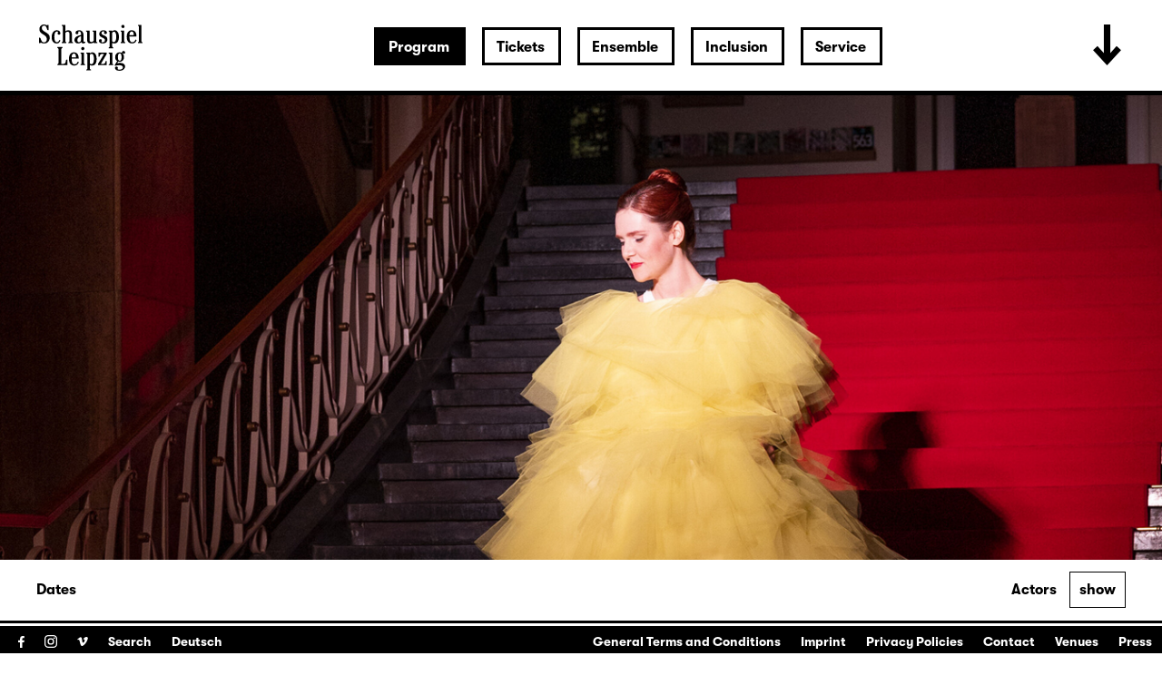

--- FILE ---
content_type: text/html; charset=utf-8
request_url: https://www.schauspiel-leipzig.de/en/program/whats-on/2024-09/spieglein-spieglein-halts-maul/3529/
body_size: 45660
content:


<!DOCTYPE html>
<!--[if lt IE 7]>				<html lang="de" class="no-js ie lt-ie9 lt-ie8 lt-ie7 ie6"> <![endif]-->
<!--[if IE 7]>					<html lang="de" class="no-js ie lt-ie9 lt-ie8 ie7"> <![endif]-->
<!--[if IE 8]>					<html lang="de" class="no-js ie lt-ie9 ie8"> <![endif]-->
<!--[if IE 9]>					<html lang="de" class="no-js ie ie9"> <![endif]-->
<!--[if (gt IE 9)|!(IE)]><!-->
<html lang="de" class="no-js">
<!--<![endif]-->

<head><meta charset="utf-8" /><title>
	„Spieglein, Spieglein, halt's Maul, wir müssen nachdenken“, Translation: Ellen Neuser and Leonard Merkes - 21.09.2024, 19:30 — 20:45 | Schauspiel Leipzig
</title><meta name="description" content="„Spieglein, Spieglein, halt&#39;s Maul, wir müssen nachdenken“, with texts of Ada Berger and Liv Strömquist, Translation: Ellen Neuser and Leonard Merkes, Artistic direction: Ellen Neuser, Cast: : Paulina Bittner, Artistic direction: Ellen Neuser, Dramaturgy: Marleen Ilg, Light design: Chris Gaidzik, Video: Lukas Zeidler, Sound: Heribert Weitz, Soufflage: Philine Engelhardt, Directing assistent: Lina-Marieke Wegner, Costume assistence: Carolin Schmelz, Mask: Cordula Kreuter, Props: Sebastian Hubel, Stage master: Tilo Münster" /><meta name="keywords" content="Schauspiel, Theater, What&#39;s on, Program, Monthly plan, Schauspiel Leipzig, City theatre, Theatre in Leipzig, Children’s theatre in Leipzig, Youth theatre in Leipzig, Leipzig’s Culture, Culture in Leipzig, What to do in Leipzig, Evening Event Leipzig, Late night event, Concerts Leipzig, „Spieglein, Spieglein, halt&#39;s Maul, wir müssen nachdenken“, Translation: Ellen Neuser and Leonard Merkes, Paulina Bittner, Ellen Neuser, Marleen Ilg, Chris Gaidzik, Lukas Zeidler, Heribert Weitz, Philine Engelhardt, Lina-Marieke Wegner, Carolin Schmelz, Cordula Kreuter, Sebastian Hubel, Tilo Münster" /><meta http-equiv="X-UA-Compatible" content="IE=edge">
<meta name="viewport" content="width=device-width, initial-scale=1.0, minimum-scale=1.0, maximum-scale=1.0, user-scalable=0">

<link rel="apple-touch-icon" sizes="180x180" href="/apple-touch-icon.png">
<link rel="icon" type="image/png" sizes="32x32" href="/favicon-32x32.png">
<link rel="icon" type="image/png" sizes="16x16" href="/favicon-16x16.png">
<link rel="manifest" href="/site.webmanifest">
<link rel="mask-icon" href="/safari-pinned-tab.svg" color="#000000">
<meta name="msapplication-TileColor" content="#fffefe">
<meta name="theme-color" content="#ffffff">

<!-- meta tags for seo -->
<meta name="author" content="Schauspiel Leipzig" />
<meta name="generator" content="spiritec WebCMS für Opernhäuser und Theater" />
<meta name="robots" content="index, follow" />
<meta property="og:image" content="https://www.schauspiel-leipzig.de/content-images/socialmediashare/a3049ef27f78d3dbb9c62c95d3319f09/9181/spieglein_01.jpg" />
<link rel="canonical" href="https://www.schauspiel-leipzig.de/en/program/a-z/spieglein-spieglein-halts-maul/" />
<link href="/resources/css-bundles/all?v=ZuABwAJ2kXlRVmMe6rLjEMnLdm7i4a6wqiKKdHlJy6M1" rel="stylesheet"/>


<script src="/js-bundles/head?v=Dn2bSfOk87wKVbtYuhUj64xvvkJeLNr1CDzouEpD-w41"></script>

<script type="text/javascript">
    var SYSTEMURLBASE = '/en/';
    var CALLBACKURLBASE = '/en/callbacks/';
    var RESOURCES = {
        "IMAGE_ENLARGE": "Maximize",
        "IMAGE_REDUCE": "Minimize",
        "PRESSCART_ERROR_EMAIL": "Please enter your e-mail address.",
        "PRESSCART_ERROR_EDITORIALDEPARTMENT": "Please indicate your editorial department.",
        "PRESSCART_FEEDBACK_DOCUMENTSSENT": "Your press kit has been sent to the address you indicated via e-mail.",
        "PRESSCART_REMOVEFROMCART": "Remove"
    };
    var PARAMETERNAMES = {
        "SEARCHTERM": "searchterm",
        "SEARCHPAGE": "page"
    };
</script>
</head>
<body id="ctl00_BodyElement" class="ua-chrome dev-desktoppc language-en">
    <script>document.documentElement.className = document.documentElement.className.replace(/\bno-js\b/, 'js');</script>
	<a id="top"></a>
        
    <div id="js-popup-hook" style="display: none;"></div>
    <div class="fullsize-wrapper js-marker-fullsize-image-popup" style="display: none;">
    <div class="fullsize-close-wrapper"><div class="inner"><div class="row"><div class="col l-17 l-centered"><div class="fullsize-close-position"><a href="#" class="fullsize-close"></a></div></div></div></div></div><!-- // fullsize-close-wrapper -->
    <div class="fullsize"><div class="fullsize-strip"><div class="fullsize-item"><div class="fullsize-media show-loader"><div class="preloading-loader-animation"></div><img src="/en/resources/img/blank.png" class="fullsize-media-image" alt=""></div><!-- // fullsize-media-inner --><div class="fullsize-caption"><div class="inner"><div class="row"><div class="col l-17 l-centered"><div class="fullsize-caption-content"><div class="fullsize-caption-pagenumber -color-scheme-1"></div><div class="fullsize-caption-text"><div class="richtext -color-scheme-1"><span class="js-variable-subtitle"></span><span class="js-variable-photographer"></span></div></div><!-- // fullsize-caption-text --></div></div></div></div></div><!-- // fullsize-caption --></div><!-- // fullsize-item --></div><!-- // fullsize-strip --></div><!-- // fullsize -->
</div><!-- // fullsize-wrapper -->



    <div class="fullsize productionGallery">

    <div class="fullsize__viewport">
        
        <a href="#" class="fullsize__viewport-control fullsize__viewport-control--prev"></a>
        <a href="#" class="fullsize__viewport-control fullsize__viewport-control--next"></a>

        <div class="fullsize__strip"><div class="fullsize__item mediaGalleryItem-Video-Production-949" data-item-name="mediaGalleryItem-Video-Production-949"><div class="mediaplugin"><div class="mediaplugin__vimeowrapper js-3rdparty-embed" data-mediaplayer-trigger="productionGallery" data-media-id="874844531" data-embed-type="vimeo" data-autoplay="false" data-placeholder-image="https://www.schauspiel-leipzig.de/content-images/image720ratio/fa5dc7cb0142ef9181e2b659f9a5ee4e/11990/spieglein_07.jpg" alt="" width="1280" height="720" data-embed-layout=""></div></div></div><!-- // fullsize__item --><div class="fullsize__item mediaGalleryItem-Image-ProductionGallery-2962" data-item-name="mediaGalleryItem-Image-ProductionGallery-2962"><div class="fullsize__media--image-wrapper js-medialoader" data-medialoader-trigger="productionGallery" data-image-url="https://www.schauspiel-leipzig.de/content-images/image720/1dcb81556ef9ffa59856483a0072c3e8/9171/spieglein_01.jpg"><div class="fullsize__media--image-medialoader-animation"></div><img src="/en/blank-image/blank_515_720.png" class="fullsize__media--image js-medialoader-set-as-background" alt=""><noscript><img src="https://www.schauspiel-leipzig.de/content-images/image720/1dcb81556ef9ffa59856483a0072c3e8/9171/spieglein_01.jpg" alt="" width="515" height="720"></noscript></div><div class="fullsize__itemcaption mediaGalleryItem-Image-ProductionGallery-2962">Photo: Rolf Arnold</div><!-- // fullsize__itemcaption --></div><!-- // fullsize__item --><div class="fullsize__item mediaGalleryItem-Image-ProductionGallery-2963" data-item-name="mediaGalleryItem-Image-ProductionGallery-2963"><div class="fullsize__media--image-wrapper js-medialoader" data-medialoader-trigger="productionGallery" data-image-url="https://www.schauspiel-leipzig.de/content-images/image720/8577e3464c5095e754c6f7d7dae2d107/9172/spieglein_02.jpg"><div class="fullsize__media--image-medialoader-animation"></div><img src="/en/blank-image/blank_492_720.png" class="fullsize__media--image js-medialoader-set-as-background" alt=""><noscript><img src="https://www.schauspiel-leipzig.de/content-images/image720/8577e3464c5095e754c6f7d7dae2d107/9172/spieglein_02.jpg" alt="" width="492" height="720"></noscript></div><div class="fullsize__itemcaption mediaGalleryItem-Image-ProductionGallery-2963">Photo: Rolf Arnold</div><!-- // fullsize__itemcaption --></div><!-- // fullsize__item --><div class="fullsize__item mediaGalleryItem-Image-ProductionGallery-2964" data-item-name="mediaGalleryItem-Image-ProductionGallery-2964"><div class="fullsize__media--image-wrapper js-medialoader" data-medialoader-trigger="productionGallery" data-image-url="https://www.schauspiel-leipzig.de/content-images/image720/353bc18b1bfe3cab3a3017deaa78b72a/9173/spieglein_03.jpg"><div class="fullsize__media--image-medialoader-animation"></div><img src="/en/blank-image/blank_437_720.png" class="fullsize__media--image js-medialoader-set-as-background" alt=""><noscript><img src="https://www.schauspiel-leipzig.de/content-images/image720/353bc18b1bfe3cab3a3017deaa78b72a/9173/spieglein_03.jpg" alt="" width="437" height="720"></noscript></div><div class="fullsize__itemcaption mediaGalleryItem-Image-ProductionGallery-2964">Photo: Rolf Arnold</div><!-- // fullsize__itemcaption --></div><!-- // fullsize__item --><div class="fullsize__item mediaGalleryItem-Image-ProductionGallery-2965" data-item-name="mediaGalleryItem-Image-ProductionGallery-2965"><div class="fullsize__media--image-wrapper js-medialoader" data-medialoader-trigger="productionGallery" data-image-url="https://www.schauspiel-leipzig.de/content-images/image720/10f1723fe89b42584f32cec6472c0f16/9174/spieglein_04.jpg"><div class="fullsize__media--image-medialoader-animation"></div><img src="/en/blank-image/blank_921_720.png" class="fullsize__media--image js-medialoader-set-as-background" alt=""><noscript><img src="https://www.schauspiel-leipzig.de/content-images/image720/10f1723fe89b42584f32cec6472c0f16/9174/spieglein_04.jpg" alt="" width="921" height="720"></noscript></div><div class="fullsize__itemcaption mediaGalleryItem-Image-ProductionGallery-2965">Photo: Rolf Arnold</div><!-- // fullsize__itemcaption --></div><!-- // fullsize__item --><div class="fullsize__item mediaGalleryItem-Image-ProductionGallery-2966" data-item-name="mediaGalleryItem-Image-ProductionGallery-2966"><div class="fullsize__media--image-wrapper js-medialoader" data-medialoader-trigger="productionGallery" data-image-url="https://www.schauspiel-leipzig.de/content-images/image720/487b4335f14487e37964e0547011eaf2/9175/spieglein_05.jpg"><div class="fullsize__media--image-medialoader-animation"></div><img src="/en/blank-image/blank_808_720.png" class="fullsize__media--image js-medialoader-set-as-background" alt=""><noscript><img src="https://www.schauspiel-leipzig.de/content-images/image720/487b4335f14487e37964e0547011eaf2/9175/spieglein_05.jpg" alt="" width="808" height="720"></noscript></div><div class="fullsize__itemcaption mediaGalleryItem-Image-ProductionGallery-2966">Photo: Rolf Arnold</div><!-- // fullsize__itemcaption --></div><!-- // fullsize__item --><div class="fullsize__item mediaGalleryItem-Image-ProductionGallery-2967" data-item-name="mediaGalleryItem-Image-ProductionGallery-2967"><div class="fullsize__media--image-wrapper js-medialoader" data-medialoader-trigger="productionGallery" data-image-url="https://www.schauspiel-leipzig.de/content-images/image720/ec9e40a9a4f831d7565680bb35c3590c/9176/spieglein_06.jpg"><div class="fullsize__media--image-medialoader-animation"></div><img src="/en/blank-image/blank_823_720.png" class="fullsize__media--image js-medialoader-set-as-background" alt=""><noscript><img src="https://www.schauspiel-leipzig.de/content-images/image720/ec9e40a9a4f831d7565680bb35c3590c/9176/spieglein_06.jpg" alt="" width="823" height="720"></noscript></div><div class="fullsize__itemcaption mediaGalleryItem-Image-ProductionGallery-2967">Photo: Rolf Arnold</div><!-- // fullsize__itemcaption --></div><!-- // fullsize__item --><div class="fullsize__item mediaGalleryItem-Image-ProductionGallery-2969" data-item-name="mediaGalleryItem-Image-ProductionGallery-2969"><div class="fullsize__media--image-wrapper js-medialoader" data-medialoader-trigger="productionGallery" data-image-url="https://www.schauspiel-leipzig.de/content-images/image720/58d5590250001b50d140cbbfe701c298/9178/spieglein_09.jpg"><div class="fullsize__media--image-medialoader-animation"></div><img src="/en/blank-image/blank_461_720.png" class="fullsize__media--image js-medialoader-set-as-background" alt=""><noscript><img src="https://www.schauspiel-leipzig.de/content-images/image720/58d5590250001b50d140cbbfe701c298/9178/spieglein_09.jpg" alt="" width="461" height="720"></noscript></div><div class="fullsize__itemcaption mediaGalleryItem-Image-ProductionGallery-2969">Photo: Rolf Arnold</div><!-- // fullsize__itemcaption --></div><!-- // fullsize__item --><div class="fullsize__item mediaGalleryItem-Image-ProductionGallery-2970" data-item-name="mediaGalleryItem-Image-ProductionGallery-2970"><div class="fullsize__media--image-wrapper js-medialoader" data-medialoader-trigger="productionGallery" data-image-url="https://www.schauspiel-leipzig.de/content-images/image720/98810216e71dfc77a91d80f31013cbb7/9179/spieglein_10.jpg"><div class="fullsize__media--image-medialoader-animation"></div><img src="/en/blank-image/blank_720_720.png" class="fullsize__media--image js-medialoader-set-as-background" alt=""><noscript><img src="https://www.schauspiel-leipzig.de/content-images/image720/98810216e71dfc77a91d80f31013cbb7/9179/spieglein_10.jpg" alt="" width="720" height="720"></noscript></div><div class="fullsize__itemcaption mediaGalleryItem-Image-ProductionGallery-2970">Photo: Rolf Arnold</div><!-- // fullsize__itemcaption --></div><!-- // fullsize__item --><div class="fullsize__item mediaGalleryItem-Image-ProductionGallery-2968" data-item-name="mediaGalleryItem-Image-ProductionGallery-2968"><div class="fullsize__media--image-wrapper js-medialoader" data-medialoader-trigger="productionGallery" data-image-url="https://www.schauspiel-leipzig.de/content-images/image720/d775112be115a3623d8627d0e537748b/9177/spieglein_08.jpg"><div class="fullsize__media--image-medialoader-animation"></div><img src="/en/blank-image/blank_501_720.png" class="fullsize__media--image js-medialoader-set-as-background" alt=""><noscript><img src="https://www.schauspiel-leipzig.de/content-images/image720/d775112be115a3623d8627d0e537748b/9177/spieglein_08.jpg" alt="" width="501" height="720"></noscript></div><div class="fullsize__itemcaption mediaGalleryItem-Image-ProductionGallery-2968">Photo: Rolf Arnold</div><!-- // fullsize__itemcaption --></div><!-- // fullsize__item --></div><!-- // fullsize__strip -->

    </div><!-- // fullsize__viewport -->

    <div class="fullsize__bottom">
        <div class="fullsize__controls"><a href="#" class="fullsize__control fullsize__control--prev"></a><a href="#" class="fullsize__control fullsize__control--next"></a></div>
        <div class="fullsize__index"><span class="fullsize__currentindex"></span>/<span class="fullsize__count"></span></div>
        <div class="fullsize__caption --hide-tablet-landscape-down"></div>
        <a href="#" class="fullsize__close"></a>
    </div><!-- // fullsize__bottom -->

</div><!-- // fullsize productionGallery -->

<script>

window.componentInitialisation.registerReadyEvent(function() {
    $('.fullsize.productionGallery').spiritecFullsize();

});
</script>

    
    <div id="ctl00_PageWrapperElement" class="page-wrapper">
        
		<header class="page-header js-marker-include-in-scrolling-calculation" role="banner">
            <div class="header__logo"><a href="/en/"></a></div>

<div class="header__ical --hide-tablet-landscape-up"><a href="/en/program/whats-on/"></a></div>
<div class="header__toggle-header-extended --hide-tablet-portrait-down"><a href="#"></a></div>

<div class="header__mainmenu">
    <nav class="navigation-main" role="navigation">
        <ul class="menu1"><li class=" first path-selected has-subitems level1"><a href="/en/program/" class="level1 ">Program</a><ul class="menu2"><li class=" first selected level2"><a href="/en/program/whats-on/" class="level2 ">What&#39;s on</a></li><li class="level2"><a href="/en/program/premieres-revivals-25-26/" class="level2 ">Premieres &amp; revivals 25/26</a></li><li class=" has-subitems level2"><a href="/en/program/on-this-seasons-motto/" class="level2 ">On this season&#39;s motto</a></li><li class=" has-subitems level2"><a href="/en/program/profile-of-the-theatre/" class="level2 ">Profile of the theatre</a></li><li class=" last level2"><a href="/en/program/archive/" class="level2 ">Archive</a></li></ul></li><li class=" has-subitems level1"><a href="/en/tickets/" class="level1 ">Tickets</a><ul class="menu2"><li class=" first level2"><a href="/en/tickets/information/" class="level2 ">Information</a></li><li class="level2"><a href="/en/tickets/prices/" class="level2 ">Prices</a></li><li class="level2"><a href="https://schauspiel-leipzig.eventim-inhouse.de/webshop/" class="level2 " target="_blank" title="Remark: The link will open in a new window.">Webshop</a></li><li class=" last level2"><a href="/en/tickets/reservation/" class="level2 ">Reservation of tickets</a></li></ul></li><li class=" has-subitems level1"><a href="/en/ensemble/" class="level1 ">Ensemble</a><ul class="menu2"><li class=" first level2"><a href="/en/ensemble/actors/" class="level2 ">Ensemble &amp; regular guests</a></li><li class="level2"><a href="/en/ensemble/guest-actors/" class="level2 ">Guest actors</a></li><li class="level2"><a href="/en/ensemble/director/" class="level2 ">Director</a></li><li class="level2"><a href="/en/ensemble/playwrights/" class="level2 ">Playwrights</a></li><li class="level2"><a href="/en/ensemble/stage-costumes/" class="level2 ">Stage, Costumes &amp; Video</a></li><li class="level2"><a href="/en/ensemble/music/" class="level2 ">Music</a></li><li class="level2"><a href="/en/ensemble/choreographie/" class="level2 ">choreography</a></li><li class="level2"><a href="/en/ensemble/studio/" class="level2 ">Studio</a></li><li class=" last level2"><a href="/en/ensemble/team/" class="level2 ">Team</a></li></ul></li><li class=" has-subitems level1"><a href="/en/inclusion-en/" class="level1 ">Inclusion</a><ul class="menu2"><li class=" first level2"><a href="/en/inclusion-en/surtitles/" class="level2 ">Surtitles</a></li><li class="level2"><a href="/en/inclusion-en/audiodescription/" class="level2 ">Audio Description</a></li><li class="level2"><a href="/en/inclusion-en/sign-language/" class="level2 ">Sign Language</a></li><li class="level2"><a href="/en/inclusion-en/accessibility/" class="level2 ">Accessibility</a></li><li class=" last level2"><a href="/en/inclusion-en/relaxed-performance/" class="level2 ">Relaxed Performance</a></li></ul></li><li class=" last has-subitems level1"><a href="/en/service/" class="level1 ">Service</a><ul class="menu2"><li class=" first level2"><a href="/en/service/contact/" class="level2 ">Contact</a></li><li class="level2"><a href="/en/service/press/" class="level2 ">Press</a></li><li class="level2"><a href="/en/service/venues/" class="level2 ">Venues</a></li><li class="level2"><a href="/en/service/your-visit/" class="level2 ">Your Visit</a></li><li class="level2"><a href="/en/service/gastronomy/" class="level2 ">Gastronomy</a></li><li class="level2"><a href="/en/service/child-minding/" class="level2 ">Child minding </a></li><li class=" last level2"><a href="/en/service/dialogue/" class="level2 ">Dialogue</a></li></ul></li></ul>
    </nav>
</div>

<div class="header__extended">
    <div class="header__extendedheaderwrapper page-inner">

        <div class="extendedheader">
            <div class="extendedheader__headline">&nbsp;</div>

            <div class="extendedheader__content">
                <div class="extendedheader__crop">
                    <div class="extendedheader__strip">

                        <div class="extendedheader__item">
                            <div class="extendedheader__frame">
                                <img src="/en/blank-image/blank_764_562.png" alt="" class="extendedheader__image">
                            </div>
                        </div>
                        <div class="extendedheader__item">
                            <div class="extendedheader__frame">
                                <img src="/en/blank-image/blank_764_562.png" alt="" class="extendedheader__image">
                            </div>
                        </div>
                        <div class="extendedheader__item">
                            <div class="extendedheader__frame">
                                <img src="/en/blank-image/blank_764_562.png" alt="" class="extendedheader__image">
                            </div>
                        </div>

                    </div>
                </div>
            </div>
        </div>

    </div>
</div>

		</header>
        
        <main class="page-content" role="main">
            
    <section class="hero">
    <div class="hero__image js-medialoader" data-image-url="https://www.schauspiel-leipzig.de/content-images/productionhero/a3049ef27f78d3dbb9c62c95d3319f09/9181/spieglein_01.jpg">
        <div class="hero__image-medialoader-animation"></div>
                <a href="#" class="js-marker-gallery" data-gallery-name="productionGallery"><div class="hero__image-enlarge-symbol"></div><img src="/en/blank-image/blank_1920_768.png" alt="" class="hero__imageelement js-medialoader-set-as-background"><noscript><img src="https://www.schauspiel-leipzig.de/content-images/productionhero/a3049ef27f78d3dbb9c62c95d3319f09/9181/spieglein_01.jpg" alt="" width="1920" height="768" alt=""></noscript></a>
            </div>
</section>

<div class="production__anchornavigation page-outer">
    <div class="page-inner">

        <div class="production__anchornavigation-left"><ul><li class="far-left-of-selected"><a href="#anchor-navigation-Dates" onclick="return !scrollToElement('anchor-navigation-Dates');">Dates</a></li></ul></div>

        
                <div class="production__anchornavigation-right --hide-tablet-portrait-down">
            <ul>
                <li>Actors</li>
                <li>
                    <a href="#" class="production__anchornavigation-contol production__anchornavigation-contol--show js-toggle-production-visualcast">show</a>
                    <a href="#" class="production__anchornavigation-contol production__anchornavigation-contol--hide js-toggle-production-visualcast">hide</a>
                </li>
            </ul>
        </div>

        <div class="production__visualcast">
            <div class="production__visualcastinner">

                                <div class="ensemble__item">
                                        <a href="/en/program/whats-on/2024-09/spieglein-spieglein-halts-maul/3529/paulina-bittner/" class="ensemble__link">
                                                <div class="ensemble__frame">
                                                        <img src="/en/blank-image/blank_280_420.png" alt="" class="ensemble__image js-medialoader" data-image-url="https://www.schauspiel-leipzig.de/content-images/personsmall/70acb65de087f8601079f6166956d34a/10525/bittner_paulina.jpg">
                                                    </div>
                        <div class="ensemble__hover">
                            <div class="ensemble__name">Paulina Bittner</div>
                                                    </div>
                                            </a>
                                    </div>
                
            </div>
        </div>
        
    </div>
</div>

<section class="page-outer --paddingtop-section-standard --paddingbottom-section-standard">
    <div class="page-inner">
        <div class="production">

            <div class="multicol multicol--wide-column-right">

                <div class="multicol__col multicol__col--width-content">

                    <div class="headline --size-h1 headline--has-subtitle ">
                        <h1 class="headline__headline">„Spieglein, Spieglein, halt&#39;s Maul, wir m&#252;ssen nachdenken“</h1>
                        <div class="headline__subtitle">with texts of Ada Berger and Liv Str&#246;mquist</div>
                    </div>
                    <div class="production__author">Translation: Ellen Neuser and Leonard Merkes </div>

                    <div class="spacer spacer--size-medium"></div>

                    <div class="production__mobile-foldable-section">
                        <div class="richtext richtext--textdecoration-reverse richtext--default --text-default --margintop-element-none --marginbottom-element-standard">The title character of Grimm’s fairytale “Snow White” is  characterized by one thing above all: her extraordinary beauty. Skin as white  as snow, hair as black as ebony and lips as red as blood turn her into her  stepmother’s rival. The aging woman feels her entire existence to be threatened  and wants to get rid of her young successor. The attempted murder is only  foiled by seven dwarves and redemption by a young man’s kiss of true love. Female  solidarity or the relevance of inner values are nowhere to be found. These are  circumstances that still determine today’s market of attractiveness.  <br><br>As a woman, you don’t need to be an evil stepmother to  be horrified about what the mirror of society tells us every day. Ada Berger  and Liv Strömquist give a voice to women who reflect on these social  expectations – beautiful and ugly women, old, young, extremely communicative  women, famous, entirely unknown, envious, empathetic, suffering, cheerful,  questioning, complex and multi-dimensional women, all played by <a href="http://www.schauspiel-leipzig.de/en/ensemble/paulina-bittner/">Paulina Bittner</a>.  <br> </div>				
                        <span class="production__mobile-foldable-gradient"><a href="#">mehr anzeigen</a></span>
                    </div>

                    <div class="spacer spacer--size-medium"></div>


                    
                </div>

                <div class="multicol__col">
                    <div class="production__more-info-col-wrapper">

                                                <div class="production__infosection">
                            <strong>Premiere on 11.10.2023</strong><br><strong>Foyer 1</strong><br>
                        </div>
                        
                        <div id="anchor-navigation-Dates" class="production__infosection">
                            <h3 class="production__infosection-headline">Dates</h3>
                            <div class="extendedcontent" data-loadmoretext="more dates">
                                <div class="extendedcontent__visible"></div>

                                <div class="extendedcontent__hidden">

                                                                                                                                                <div class="performanceslim" itemscope itemtype="http://schema.org/Event">

                                        <div itemprop="location" itemscope itemtype="http://schema.org/Place" style="display: none;">
                                            <span itemprop="sameAs">https://www.schauspiel-leipzig.de</span>
                                            <span itemprop="name">Schauspiel Leipzig</span>
                                            <span itemprop="address">Bosestraße 1, 04109 Leipzig</span>
                                        </div>

                                        
                                        <div class="performanceslim__time"><meta itemprop="startDate" content="2026-01-28T19:30:00">Wed, 28.01. 19:30 — 20:45</div>
                                                                                                                        <div class="performanceslim__location">Foyer 1</div>
                                                                                
                                        <div class="performanceslim__actions">

                                                                                                                                                                                                                            <a href="/en/calendar-event/4198/ical-2026-01-28-4198.ics" class="performanceslim__calendaricon" title="Add the performance to my calender">iCal</a>
                                                                                                                                    <div class="performanceslim__presale">
                                                                                                <div class="performanceslim__soldout">
                                                                                                        <span>Sold out</span><br><span>leftover tickets</span><br><span>at the boxoffice</span>
                                                                                                                                                            <div class="performanceslim__infolayer"><b>Currently we cannot offer online tickets.</b><br>But there are possibly tickets available. Please try again later or contact our call center at <a href="tel:+493411268168">0341 / 12 68 168</a>.<br>Possibly remaining tickets can be purchased at the box office.</div>
                                                                                                    </div>
                                                                                            </div>
                                                                                        
                                        </div>

                                    </div>
                                                                                                                                                                                                                        <div class="performanceslim" itemscope itemtype="http://schema.org/Event">

                                        <div itemprop="location" itemscope itemtype="http://schema.org/Place" style="display: none;">
                                            <span itemprop="sameAs">https://www.schauspiel-leipzig.de</span>
                                            <span itemprop="name">Schauspiel Leipzig</span>
                                            <span itemprop="address">Bosestraße 1, 04109 Leipzig</span>
                                        </div>

                                        
                                        <div class="performanceslim__time"><meta itemprop="startDate" content="2026-02-04T19:30:00">Wed, 04.02. 19:30 — 20:45</div>
                                                                                                                        <div class="performanceslim__location">Foyer 1</div>
                                                                                
                                        <div class="performanceslim__actions">

                                                                                                                                                                                                                            <a href="/en/calendar-event/4215/ical-2026-02-04-4215.ics" class="performanceslim__calendaricon" title="Add the performance to my calender">iCal</a>
                                                                                                                                    <div class="performanceslim__presale">
                                                                                                <div class="performanceslim__soldout">
                                                                                                        <span>Sold out</span><br><span>leftover tickets</span><br><span>at the boxoffice</span>
                                                                                                                                                            <div class="performanceslim__infolayer"><b>Currently we cannot offer online tickets.</b><br>But there are possibly tickets available. Please try again later or contact our call center at <a href="tel:+493411268168">0341 / 12 68 168</a>.<br>Possibly remaining tickets can be purchased at the box office.</div>
                                                                                                    </div>
                                                                                            </div>
                                                                                        
                                        </div>

                                    </div>
                                                                                                                                                <div class="performanceslim" itemscope itemtype="http://schema.org/Event">

                                        <div itemprop="location" itemscope itemtype="http://schema.org/Place" style="display: none;">
                                            <span itemprop="sameAs">https://www.schauspiel-leipzig.de</span>
                                            <span itemprop="name">Schauspiel Leipzig</span>
                                            <span itemprop="address">Bosestraße 1, 04109 Leipzig</span>
                                        </div>

                                        
                                        <div class="performanceslim__time"><meta itemprop="startDate" content="2026-02-25T19:30:00">Wed, 25.02. 19:30 — 20:45</div>
                                                                                                                        <div class="performanceslim__location">Foyer 1</div>
                                                                                
                                        <div class="performanceslim__actions">

                                                                                                                                                                                                                            <a href="/en/calendar-event/4218/ical-2026-02-25-4218.ics" class="performanceslim__calendaricon" title="Add the performance to my calender">iCal</a>
                                                                                                                                    <div class="performanceslim__presale">
                                                                                                <div class="performanceslim__soldout">
                                                                                                        <span>Sold out</span><br><span>leftover tickets</span><br><span>at the boxoffice</span>
                                                                                                                                                            <div class="performanceslim__infolayer"><b>Currently we cannot offer online tickets.</b><br>But there are possibly tickets available. Please try again later or contact our call center at <a href="tel:+493411268168">0341 / 12 68 168</a>.<br>Possibly remaining tickets can be purchased at the box office.</div>
                                                                                                    </div>
                                                                                            </div>
                                                                                        
                                        </div>

                                    </div>
                                                                                                            
                                </div>
                            </div>

                                                                                    <div>
                                <br>Further dates in planning<br>
                            </div>
                                                                                </div>

                                                <div class="production__infosection">
                            <h3 class="production__infosection-headline">Duration</h3>
                            <strong>ca. 1:10</strong>
                        </div>
                        
                                                <div class="production__infosection --paddingbottom-none">
                            <h3 class="production__infosection-headline">Cast</h3>
                            <div class="production__cast-crew-section">
                                <div class="production__cast">
                                    <div class="production__castitem"><a href="/en/program/whats-on/2024-09/spieglein-spieglein-halts-maul/3529/paulina-bittner/" class="ci-24-0">Paulina Bittner</a> </div>
                                </div>
                            </div>
                        </div>
                        
                                                <div class="production__infosection">
                            <h3 class="production__infosection-headline">Team</h3>
                            <div class="production__cast-crew-section">
                                <div class="production__crew">
                                    <div class="production__crewitem">Artistic direction: <span class="ci-13-0">Ellen Neuser</span></div>
                                    <div class="production__crewitem">Dramaturgy: <a href="/en/program/whats-on/2024-09/spieglein-spieglein-halts-maul/3529/marleen-ilg/" class="ci-14-0">Marleen Ilg</a></div>
                                    <div class="production__crewitem">Light design: <span class="ci-15-0">Chris Gaidzik</span></div>
                                    <div class="production__crewitem">Video: <span class="ci-16-0">Lukas Zeidler</span></div>
                                    <div class="production__crewitem">Sound: <span class="ci-17-0">Heribert Weitz</span></div>
                                    <div class="production__crewitem">Soufflage: <span class="ci-18-0">Philine Engelhardt</span></div>
                                    <div class="production__crewitem">Directing assistent: <span class="ci-19-0">Lina-Marieke Wegner</span></div>
                                    <div class="production__crewitem">Costume assistence: <span class="ci-20-0">Carolin Schmelz</span></div>
                                    <div class="production__crewitem">Mask: <span class="ci-21-0">Cordula Kreuter</span></div>
                                    <div class="production__crewitem">Props: <span class="ci-22-0">Sebastian Hubel</span></div>
                                    <div class="production__crewitem">Stage master: <span class="ci-23-0">Tilo M&#252;nster</span></div>
                                </div>
                            </div>
                        </div>
                        
                                                <div class="production__infosection">
                            <h3 class="production__infosection-headline">Trailer</h3>
                                                                                                                <div class="mediaplugin">
                                <div class="mediaplugin__vimeowrapper js-3rdparty-embed" data-media-id="874844531" data-embed-type="vimeo" data-autoplay="false" data-autoplay="autoplay" data-placeholder-image="https://www.schauspiel-leipzig.de/content-images/image720ratio/fa5dc7cb0142ef9181e2b659f9a5ee4e/11990/spieglein_07.jpg" alt="" width="1280" height="720" data-embed-layout=""></div> <!-- mediaplugin__vimeowrapper -->
                            </div> <!-- mediaplugin -->
                                                    </div>
                        
                        

                        

                    </div>
                </div>

            </div>

        </div>
    </div>
</section>


        </main> <!-- page-content -->
               
        <section class="page-outer --paddingtop-section-standard --paddingbottom-section-standard">	<div class="page-inner">    <div class="multicol">        <div class="multicol__col">        <div class="headline headline--size-h3  --margintop-element-none --marginbottom-element-standard"  >	<h3 class="headline__headline"><span class="headline__headlinetext"><br /><br />Ticket sales</span></h3></div><div class="richtext richtext--textdecoration-default richtext--default --text-small --margintop-element-none --marginbottom-element-standard"><strong>0341 / 12 68 168</strong><br><a href="mailto:besucherservice@schauspiel-leipzig.de"><strong>besucherservice@schauspiel-leipzig.de</strong></a><br><br><a href="https://schauspiel-leipzig.eventim-inhouse.de/webshop/" target="_blank" class="--is-external"><strong>Zum Webshop</strong></a><br><br><br></div>				        </div>        <div class="multicol__col">        <div class="headline headline--size-h3  --margintop-element-none --marginbottom-element-standard"  >	<h3 class="headline__headline"><span class="headline__headlinetext"><br /><br />Box office hours</span></h3></div><div class="richtext richtext--textdecoration-default richtext--default --text-small --margintop-element-none --marginbottom-element-standard"><strong>Monday – friday: 10:00 a.m.–7:00 p.m.</strong><br><strong>Saturday: 10:00 a.m.–2:00 p.m.</strong><br></div>				        </div>        <div class="multicol__col">        <div class="headline headline--size-h3  --margintop-element-none --marginbottom-element-standard"  >	<h3 class="headline__headline"><span class="headline__headlinetext"><br /><br />Reservation of tickets</span></h3></div><div class="richtext richtext--textdecoration-default richtext--default --text-small --margintop-element-none --marginbottom-element-standard"><a href="/en/tickets/reservation/"><strong>Booking form</strong></a><br></div>				        </div>    </div>  	</div></section>        

<footer class="page-footer" role="contentinfo">

    <div class="footer__menutoggle --hide-tablet-landscape-up"><!--
        --><a href="#" class="footer__menutogglelabel--open"><span class="--hide-for-en">Menü öffnen</span><span class="--hide-for-de">Open menu</span></a><!--
        --><a href="#" class="footer__menutogglelabel--close"><span class="--hide-for-en">Menü schließen</span><span class="--hide-for-de">Close menu</span></a><!--
    --></div>

    <div class="footer__channel">
        <ul><!--
            --><li><a target="_blank" href="https://www.facebook.com/schauspielleipzig.fanseite" class="footer__icon footer__icon--facebook">Facebook</a></li><!--
            --><li><a target="_blank" href="https://www.instagram.com/schauspiel_leipzig/" class="footer__icon footer__icon--instagram">Instagram</a></li><!--
            --><li><a target="_blank" href="https://vimeo.com/schauspielleipzig" class="footer__icon footer__icon--vimeo">Vimeo</a></li><!--
        --></ul><!--
        --><ul class="menu1"><li class=" first last level1"><a href="/en/search/" class="level1 ">Search</a></li></ul><!--
        --><ul class="footer__language"><!--
            --><li class="footer__languagelink --hide-for-de"><a href="http://www.schauspiel-leipzig.de/spielplan/a-z/spieglein-spieglein-halts-maul/">Deutsch</a></li><!--
            --><li class="footer__languagelink --hide-for-en"><a href="/en/program/whats-on/2024-09/spieglein-spieglein-halts-maul/3529/">English</a></li><!--
        --></ul><!--
            --></div>

    <nav class="navigation-meta">
        <ul class="menu1"><li class=" first level1"><a href="/en/general-terms-and-conditions/" class="level1 ">General Terms and Conditions</a></li><li class="level1"><a href="/en/imprint/" class="level1 ">Imprint</a></li><li class="level1"><a href="http://www.schauspiel-leipzig.de/datenschutz-alt/" class="level1 ">Privacy Policies</a></li><li class="level1"><a href="/en/service/contact/" class="level1 ">Contact</a></li><li class="level1"><a href="/en/service/venues/" class="level1 ">Venues</a></li><li class=" last level1"><a href="/en/service/press/" class="level1 ">Press</a></li></ul>
    </nav>

</footer>

<div class="consentmanager"></div>

    </div> <!-- page-wrapper -->
    
    <script src="/js-bundles/footer?v=cxaNaagHSc1F0kRq8helMtifJ43jUHHJNjF2yR8bZwg1"></script>


<script>
    $(document).ready(function () { window.componentInitialisation.triggerReadyEvent(); });
</script>

<!-- Copyright (c) 2000-2018 etracker GmbH. All rights reserved. -->
<!-- This material may not be reproduced, displayed, modified or distributed -->
<!-- without the express prior written permission of the copyright holder. -->
<!-- etracker tracklet 4.1 -->
<script type="text/javascript">
//var et_pagename = "";
//var et_areas = "";
//var et_url = "";
//var et_target = "";
//var et_tval = "";
//var et_tonr = "";
//var et_tsale = 0;
//var et_basket = "";
//var et_cust = 0;
</script>
<script id="_etLoader" type="text/javascript" charset="UTF-8" data-block-cookies="true" data-respect-dnt="true" data-secure-code="N8KR9s" src="//code.etracker.com/code/e.js"></script>
<!-- etracker tracklet 4.1 end -->

</body>
</html>
